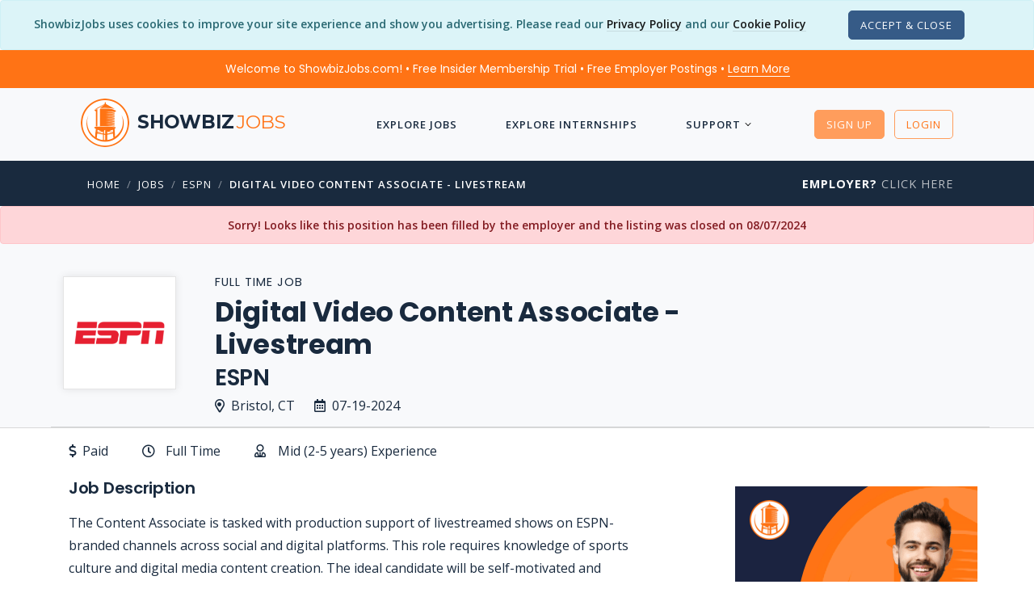

--- FILE ---
content_type: text/html; charset=utf-8
request_url: https://www.showbizjobs.com/jobs/espn-digital-video-content-associate-livestream-in-bristol/jid-r0kxj6
body_size: 16811
content:

<!DOCTYPE html>

<html lang="en">
<head>
    
    
<meta charset="utf-8">
<meta http-equiv="Content-Type" content="text/html; charset=utf-8" />
<meta name="viewport" content="width=device-width, initial-scale=1, shrink-to-fit=no">
<meta name="author" content="ShowbizJobs" />
<meta name="description" content="Digital Video Content Associate - Livestream Job at ESPN in Bristol, CT">

<!--Preconnects-->

    <link rel="preconnect" href="https://www.googletagmanager.com">
    <link rel="preconnect" href="https://az416426.vo.msecnd.net">
    <link rel="preconnect" href="https://fonts.googleapis.com">

    <link rel="preconnect" href="https://az416426.vo.msecnd.net">




    <!-- Google Tag Manager -->
    <script>(function(w,d,s,l,i){w[l]=w[l]||[];w[l].push({'gtm.start':
    new Date().getTime(),event:'gtm.js'});var f=d.getElementsByTagName(s)[0],
    j=d.createElement(s),dl=l!='dataLayer'?'&l='+l:'';j.async=true;j.src=
    'https://www.googletagmanager.com/gtm.js?id='+i+dl;f.parentNode.insertBefore(j,f);
    })(window,document,'script','dataLayer','GTM-MFKNR83');</script>
    <!-- End Google Tag Manager -->
    <!-- MS Application Insights-->

    <script type="text/javascript">
        var sdkInstance = "appInsightsSDK"; window[sdkInstance] = "appInsights"; var aiName = window[sdkInstance], aisdk = window[aiName] || function (n) { var o = { config: n, initialize: !0 }, t = document, e = window, i = "script"; setTimeout(function () { var e = t.createElement(i); e.src = n.url || "https://az416426.vo.msecnd.net/scripts/b/ai.2.min.js", t.getElementsByTagName(i)[0].parentNode.appendChild(e) }); try { o.cookie = t.cookie } catch (e) { } function a(n) { o[n] = function () { var e = arguments; o.queue.push(function () { o[n].apply(o, e) }) } } o.queue = [], o.version = 2; for (var s = ["Event", "PageView", "Exception", "Trace", "DependencyData", "Metric", "PageViewPerformance"]; s.length;)a("track" + s.pop()); var r = "Track", c = r + "Page"; a("start" + c), a("stop" + c); var u = r + "Event"; if (a("start" + u), a("stop" + u), a("addTelemetryInitializer"), a("setAuthenticatedUserContext"), a("clearAuthenticatedUserContext"), a("flush"), o.SeverityLevel = { Verbose: 0, Information: 1, Warning: 2, Error: 3, Critical: 4 }, !(!0 === n.disableExceptionTracking || n.extensionConfig && n.extensionConfig.ApplicationInsightsAnalytics && !0 === n.extensionConfig.ApplicationInsightsAnalytics.disableExceptionTracking)) { a("_" + (s = "onerror")); var p = e[s]; e[s] = function (e, n, t, i, a) { var r = p && p(e, n, t, i, a); return !0 !== r && o["_" + s]({ message: e, url: n, lineNumber: t, columnNumber: i, error: a }), r }, n.autoExceptionInstrumented = !0 } return o }(
            {
                instrumentationKey: "d712a1cd-d223-4d31-a9a7-551203426107"
            }
        ); (window[aiName] = aisdk).queue && 0 === aisdk.queue.length && aisdk.trackPageView({});
    </script>



<!-- SEO Meta Tags -->
<meta property="fb:app_id" content="111597540863" />
<meta property="og:title" content="Digital Video Content Associate - Livestream Job - ESPN - Bristol, CT (EXPIRED) | ShowbizJobs.com" />
<meta property="og:type" content="website" />
<meta property="og:description" content="Form highlights and video content for ESPN&#x27;s livestreamed shows. Optimize and stream digital live shows and video podcasts" />
<meta property="og:url" content="https://www.showbizjobs.com/jobs/espn-digital-video-content-associate-livestream-in-bristol/jid-r0kxj6" />
<meta property="og:image" content="https://showbizjobsblobcdn.azureedge.net/logos/e/espn/espn-logo-2020-62542-thumb.png" />
<meta property="og:image:type" content="image/png" />


<meta name="twitter:site" content="@showbizjobs" />
<meta name="twitter:domain" content="showbizjobs.com" />
<meta name="twitter:title" content="Digital Video Content Associate - Livestream Job - ESPN - Bristol, CT (EXPIRED) | ShowbizJobs.com" />
<meta name="twitter:description" content="Form highlights and video content for ESPN&#x27;s livestreamed shows. Optimize and stream digital live shows and video podcasts" />
<meta name="twitter:creator" content="@showbizjobs" />
<meta name="twitter:image" content="https://showbizjobsblobcdn.azureedge.net/logos/e/espn/espn-logo-2020-62542-thumb.png" />
<meta name="twitter:card" content="summary">
<!-- End SEO Meta Tags -->


<title>Digital Video Content Associate - Livestream Job - ESPN - Bristol, CT (EXPIRED) | ShowbizJobs</title>
<!-- Favicon -->
<link href="https://showbizjobssitecdn.azureedge.net/assets4/images/favicon.ico" rel="shortcut icon">

<link rel="apple-touch-icon" sizes="57x57" href="https://showbizjobssitecdn.azureedge.net/assets4/images/main/logos/apple-touch-icons/apple-touch-icon-57x57.png" />
<link rel="apple-touch-icon" sizes="72x72" href="https://showbizjobssitecdn.azureedge.net/assets4/images/main/logos/apple-touch-icons/apple-touch-icon-72x72.png" />
<link rel="apple-touch-icon" sizes="114x114" href="https://showbizjobssitecdn.azureedge.net/assets4/images/main/logos/apple-touch-icons/apple-touch-icon-114x114.png" />
<link rel="apple-touch-icon" sizes="144x144" href="https://showbizjobssitecdn.azureedge.net/assets4/images/main/logos/apple-touch-icons/apple-touch-icon-144x144.png" />

<link href="https://docs.showbizjobs.com/siteassets/lib/fontawesome5/css/all.css" rel="stylesheet">

<!-- CSS -->

<link href="/assets4/css2/mincss.min.css?hash=3qd32" rel="stylesheet" />

<!-- Libraries -->
<script src="/lib/jquery/jquery.min.js"></script>
    

    <link rel="canonical" href="https://www.showbizjobs.com/jobs/espn-digital-video-content-associate-livestream-in-bristol/jid-r0kxj6" />




    <style>
        #coverletter1 .trumbowyg {
            min-height: 250px !important;
        }

        .blurtext {
            -webkit-filter: blur(5px);
            -moz-filter: blur(5px);
            -o-filter: blur(5px);
            -ms-filter: blur(5px);
            filter: blur(5px);
        }

        .oneline {
            white-space: nowrap;
            overflow: hidden;
            text-overflow: ellipsis;
        }

        .tab-style4 .nav-tabs {
            border-bottom: none;
        }


        .countdown {
            display: -webkit-box;
            display: -webkit-flex;
            display: -ms-flexbox;
            display: flex;
        }

            .countdown div {
                width: 33%;
                text-align: center;
            }

    </style>

    <!-- Removing AMP -->








</head>


<body>

        <!-- Google Tag Manager (noscript) -->
        <noscript>
            <iframe src="https://www.googletagmanager.com/ns.html?id=GTM-MFKNR83"
                    height="0" width="0" style="display:none;visibility:hidden"></iframe>
        </noscript>
        <!-- End Google Tag Manager (noscript) -->


        <div class="modal fade" id="register-modal" tabindex="-1" role="dialog" aria-labelledby="registerLabel" aria-hidden="true" style="z-index: 2000;">
            <div class="modal-dialog modal-dialog-centered" role="document">
                <div class="modal-content">
                    <div class="modal-header bg-primary">
                        <h5 class="modal-title text-white" id="registerModalLabel">Register</h5>
                        <button type="button" class="close text-white" data-dismiss="modal" aria-label="Close">
                            <span aria-hidden="true"><i class="font-14 far fa-times"></i></span>
                        </button>
                    </div>
                    <div class="modal-body">


                        <div class="text-center mb-4">
                            <h4 class="mb-4">Choose Your Account Type</h4>
                            <div>
                                <a class="button btn button-lg button-radius btn-success mr-4" rel="noindex" href="/register">Job Seeker</a>
                                <a class="button button-lg button-radius btn btn-dark" rel="noindex" href="/identity/account/registeremployer">Employer</a>
                            </div>
                        </div>

                    </div>




                </div><!-- end modal-content -->
            </div><!-- end modal-dialog -->
        </div><!-- end modal -->


    <wrapper class="bg-grey-lightest d-flex flex-column">

        






    <script>var OKtoTrack = "false"</script>
    <div id="cookieConsent" class="alert alert-info alert-dismissible fade show text-center mb-0" role="alert">
        <span class="mb-3">
            ShowbizJobs uses cookies to improve your site experience and show you advertising.  Please read our <a class="text-link-8" href="/privacy">Privacy Policy</a>
            and our <a class="text-link-8" href="/cookies">Cookie Policy</a>
        </span>

        <span class="d-block d-xl-inline mt-3 mt-xl-0 p-0">
            <button type="button" class="ml-5 btn btn-xs button-radius btn-dark" data-dismiss="alert" aria-label="Close" data-cookie-string=".AspNet.Consent=yes; expires=Thu, 17 Dec 2026 09:19:23 GMT; path=/; secure; samesite=none">
                <span aria-hidden="true">Accept &amp; Close</span>
            </button>

        </span>


    </div>
    <script>
        (function () {
            var button = document.querySelector("#cookieConsent button[data-cookie-string]");
            button.addEventListener("click", function (event) {
                document.cookie = button.dataset.cookieString;
            }, false);
        })();
    </script>
<!--Preheader-->    <div id="specialoffer" class="alert bg-primary text-center font-weight-normal text-white font-family-tertiary mb-0" role="alert" style="border-radius: 0;">

        <span class="mr-4">
            <a class="text-white text-decoration-none" href="#" data-toggle="modal" data-target="#welcomeModalCenter">Welcome to ShowbizJobs.com! • Free Insider Membership Trial • Free Employer Postings • <span class="text-link-8 text-white">Learn More</span></a>
        </span>

        <span id="emplink" class="text-nowrap d-none"><a class="text-white text-nowrap text-decoration-none" href="/employer"><strong  class="text-decoration-none">Employer?</strong> <span class="text-link-8 text-white">Click Here</span></a></span>

    </div>

<!-- Modal -->
<div class="modal fade" id="welcomeModalCenter" tabindex="-1" role="dialog" aria-labelledby="welcomeModalCenterTitle" aria-hidden="true">
    <div class="modal-dialog modal-dialog-centered modal-lg" role="document">
        <div class="modal-content">
            <div class="modal-header bg-primary-light">
                <h5 class="modal-title text-white" id="welcomeModalCenterTitle">Find Your Dream Job Today!</h5>
                <button type="button" class="close text-white" data-dismiss="modal" aria-label="Close">
                    <span aria-hidden="true">&times;</span>
                </button>
            </div>
            <div class="modal-body">
                <div class="row">
                    <div class="col-10 offset-1">
                        <div class="text-center py-2"><img src="https://showbizjobssitecdn.azureedge.net/assets4/images/showbizlogo_lg_180.png" style="height: 90px; width: 90px;" alt="logo"/></div>
                        <h5 class="mt-3 text-center font-weight-semi-bold">More jobs. Better features. 3-Day Free Insider Membership Trial</h5>
                        <p>
                            We’ve been connecting people in entertainment to the jobs they want since 1995 — but the industry doesn’t stay still. And neither do we.
                        </p>
                        <h6>Insider Membership</h6>
                        <p>
                            Our Insider Membership is for anyone looking for that extra edge over the competition.
                            It’s a monthly membership (you can cancel any time) and gives you advantages like:
                        </p>
                        <ul class="list-icon list-icon-arrow">
                            <li>First Look: See job listings 48 hours before they go live to the public site</li>
                            <li>Job Mapping: See at a glance where jobs are located</li>
                            <li>Daily Alerts: Wake up to a list of jobs that meet your preferences</li>
                            <li>Track applications, save resumes to your profile, and more!</li>
                        </ul>
                        <h6 class="mt-4">Free 3-Day Trial</h6>
                        <p>
                            Not sure whether you will use the extra features?  No problem - Our monthly membership has a free 3-Day Trial with full functionality.
                            Cancel anytime during the trial and you won't be charged. So give it a shot, see what you think… and get that much closer to landing your dream job.
                        </p>

                    </div>
                </div>


            </div>
            <div class="modal-footer">
                <a href="/features/" class="btn btn-sm button-radius btn-primary text-white">Check Out the Insider Membership Features</a>
                <button type="button" class="btn btn-sm button-radius btn-outline-secondary" data-dismiss="modal">Close</button>
            </div>
        </div>
    </div>
</div>







        




<header>
    <nav class="navbar navbar-transparent">
        <div class="container">
            <a href="/">
                <div class="navbar-brand" href="/">
                    <img src="https://showbizjobssitecdn.azureedge.net/assets4/images/showbizlogo_lg_240.png" alt="showbizlogo" style="height: 60px; width: 60px; min-height: 60px; min-width: 60px;" />
                    <h5 class="font-weight-semi-bold d-none d-md-inline">showbiz<span class="font-weight-light">jobs</span></h5>


                </div>
            </a>

            <a class="font-weight-bold text-uppercase d-lg-none" href="/jobs">Jobs</a>
            <a class="font-weight-bold text-uppercase d-lg-none" href="/internships">Interns</a>

            <ul class="nav m-auto text-white-01 dropdown-icon-arrow">

                <!-- add 'dropdown-dark/dropdown-grey/dropdown-transparent/dropdown-transparent-dark' -->
                <!-- Basic link -->
                <!-- Dropdown -->
                    <li class="nav-item d-lg-none">
                        <a id="LoginButton" class="nav-link" rel="noindex" href="/login?returnurl=%2Fjobs%2Fespn-digital-video-content-associate-livestream-in-bristol%2Fjid-r0kxj6"><i class="far fa-unlock mr-2"></i> Login</a>
                    </li>
                    <li class="nav-item d-lg-none">
                        <a id="SignupButton" class="nav-link" rel="noindex" href="/register"><i class="far fa-user-plus mr-2"></i> Sign Up</a>
                    </li>


                    <li class="nav-item">
                        <a class="nav-link" href="/jobs">Explore Jobs</a>
                    </li>
                    <li class="nav-item">
                        <a class="nav-link" href="/internships">Explore Internships</a>
                    </li>
                    <li class="nav-item nav-dropdown">
                        <a class="nav-link" href="#">Support</a>
                        <ul class="dropdown-menu">
                            <li><a href="/support#JobSeekerFAQ">FAQ</a></li>
                            <li><a href="/features">Membership Features</a></li>
                            <li><a href="/support/contact">Contact Us</a></li>
                            <li class="separator1"></li>
                            <li><a href="/support#61000101492">Job Search Advice</a></li>
                            <li><a href="/support#61000167269">Avoiding Scams</a></li>

                        </ul>
                    </li>





            </ul><!-- end nav -->
            <!-- Icons -->
            <ul class="list-horizontal-unstyled">
                    <li class="ml-2 d-none d-lg-inline">

                        <a id="LoginButton2" href="#" class="button-xs btn btn-primary button-radius button-hover-float mt-0" data-toggle="modal" data-target="#register-modal">Sign Up</a>

                    </li>
                    <li class="ml-2 d-none d-lg-inline">
                        <a id="SignupButton2" rel="noindex" class="button-xs btn btn-outline-primary button-radius button-hover-float" href="/login?returnurl=%2Fjobs%2Fespn-digital-video-content-associate-livestream-in-bristol%2Fjid-r0kxj6">Login</a>
                    </li>
                    <!-- Nav Toggle button -->
                    <li class="nav-item d-lg-none">
                        <button class="nav-toggle-btn position-right ml-3" aria-label="ToggleNav">
                            <span class="lines"></span>
                        </button>
                    </li>

            </ul>

        </div><!-- end container -->
    </nav>

</header>










        <!-- Breadcrumb -->

        <div class='bg-secondary pt-3 pb-3'> <div class='container'> <div class='row'> <div class='col-12 col-md-9'> <nav class='text-left pl-2'> <ul class='breadcrumb'><li class='breadcrumb-item text-white'><a href='/'>Home</a></li><li class='breadcrumb-item'><a href='/jobs'>Jobs</a></li><li class='breadcrumb-item'><a href='/jobs/company/espn'>ESPN</a></li><li class='breadcrumb-item'><a href='/jobs/espn-digital-video-content-associate-livestream-in-bristol/jid-r0kxj6'>Digital Video Content Associate - Livestream</a></li></ul> </nav> </div> <div class='col-md-3 text-right d-none d-lg-block'><a href='/employer' class='heading-uppercase'><strong class='text-white'>Employer?</strong> Click Here</a> </div> </div> </div> </div>

        <!-- Body section -->

        <main id="content" role="main" class="flex-fill">

            







            <div class="alert alert-danger m-0 text-center" role="alert">
                Sorry!  Looks like this position has been filled by the employer and the listing was closed on 08/07/2024
            </div>
        <div id="postingheader" class="section-sm pb-0 pl-2">
            <div class="container px-1">
                <div class="row">
                    <div class="col-12 col-md-8 col-lg-9 mb-2">


                        


<div class="d-sm-flex flex-row">

    <div class="">

        <div class="companylogo-lg box-shadow mr-5">

                <img class="mx-auto" src="https://showbizjobsblobcdn.azureedge.net/logos/e/espn/espn-logo-2020-20276.png" alt="company_logo">



        </div>
    </div>
        <div class="">

            <h4 class="heading-uppercase line-height-100">
                Full Time Job
            </h4>
            <h1 class="font-weight-bold line-height-120 text-dark">Digital Video Content Associate - Livestream</h1>
            <h2 class="line-height-100 mt-2 mb-2">
                ESPN




            </h2>
            <div>
                <span class="mr-4 font-weight-500 text-nowrap mb-2 float-left"><i class="far fa-map-marker-alt mr-2"></i>Bristol, CT</span>
                <span class="font-weight-500 text-nowrap float-left"><i class="far fa-calendar-alt mr-2"></i>07-19-2024</span>
            </div>

        </div>

   


</div>












                    </div>






                </div>

                    <div class="row">

                        <div class="col-12 border-bottom pb-1">
                            &nbsp;
                        </div>


                    </div>





            </div><!-- end container -->
        </div>
        <div id="details_apply" class="bg-white border-top">
            <div class="container">

                <div class="row">

                    <div class="col-12 px-0">

                        <div class="tab-content">

                            <div class="tab-pane fade show active" id="postingdetails1" role="tabpanel" aria-labelledby="postingdetails1-tab">


                                



<div id="postingdetails" class="bg-white">



    <div class="pt-3 mb-2">

        <div class="row pb-2">

            <div class="col-12">

                <ul class="list-inline">


                    <li class="mr-4"><span class=""><i class="mr-1 far fa-dollar-sign"></i> Paid</span></li>
                    <li class="mr-4"><i class="far fa-clock mr-1"></i>Full Time</li>

                        <li class="mr-4"><i class="far fa-user-tie mr-1"></i>Mid (2-5 years) Experience</li>




                </ul>

            </div>

        </div>


    </div>



    <div class="row mb-2">
        <!-- Main Section -->
        <div id="postingdescription" class="col-12 col-lg-8 order-1 mb-0">





            <div class="row">

                <div class="col-12">
                    <h6 class="font-20">Job Description</h6>

                    The Content Associate is tasked with production support of livestreamed shows on ESPN-branded channels across social and digital platforms. This role requires knowledge of sports culture and digital media content creation. The ideal candidate will be self-motivated and constantly innovating their approach to content technically, tactically, and creatively.<br />
<br />
Responsibilities:<br />
• Edit short-form highlights and video content for ESPN's livestreamed shows<br />
• Optimize and stream digital live shows and video podcasts<br />
• Support producers in creation of segments/shows<br />
• Create graphics that stand out in a social/digital environment<br />
• Conduct research in the media asset management system to obtain material for the preparation of production elements<br />
• Pitch ideas for future content elements on ESPN platforms<br />
• Collaborate and communicate effectively both within the department and outside of it<br />
• Provide timely, accurate and complete delivery of multimedia elements, and publish to various platforms<br />
• Write headlines and descriptions of videos, and add other elements in the publishing process, in order to maximize effectiveness of content on digital platforms<br />
• Provide thoughtful and constructive feedback to team members<br />
• Capitalize on data to drive content creation<br />
<br />
Qualifications:<br />
• Strong knowledge of sports, including current athletes, rules, events, and social media trends<br />
• Strong video editing ability<br />
• Proficiency with the Adobe Creative Suite, especially Photoshop and Premiere<br />
• Strong storytelling skills, creativity and a passion for pitching and executing story ideas from ideation to publication<br />
• Fluency in the YouTube mediascape and other emerging platforms<br />
• Must possess demonstrated communication and organization skills, and ability to react quickly and positively under a wide variety of production situations<br />
• Familiarity with ESPN programming and platforms<br />
<br />
Required Education:<br />
• High School Diploma<br />
<br />
Preferred Education:<br />
• Bachelor's Degree<br />
<br />
#ESPNMedia<br />
<br />
About ESPN:<br />
<br />
About The Walt Disney Company:<br />
<br />
The Walt Disney Company, together with its subsidiaries and affiliates, is a leading diversified international family entertainment and media enterprise that includes three core business segments: Disney Entertainment, ESPN, and Disney Experiences. From humble beginnings as a cartoon studio in the 1920s to its preeminent name in the entertainment industry today, Disney proudly continues its legacy of creating world-class stories and experiences for every member of the family. Disney's stories, characters and experiences reach consumers and guests from every corner of the globe. With operations in more than 40 countries, our employees and cast members work together to create entertainment experiences that are both universally and locally cherished.<br />
<br />
This position is with ESPN Productions, Inc, which is part of a business we call ESPN.<br />
<br />
ESPN Productions, Inc is an equal opportunity employer. Applicants will receive consideration for employment without regard to race, religion, color, sex, sexual orientation, gender, gender identity, gender expression, national origin, ancestry, age, marital status, military or veteran status, medical condition, genetic information or disability, or any other basis prohibited by federal, state or local law. Disney champions a business environment where ideas and decisions from all people help us grow, innovate, create the best stories and be relevant in a constantly evolving world.<br />
<p id='jobcode'>Jobcode:  Reference SBJ-r0kxj6-52-15-76-106-42 in your application.</p>

                </div>

            </div>







          



        </div>

        <div class="col-12 col-lg-4 order-2 pr-0 mr-0 mt-3">

                    <iframe id="details_ad" frameBorder="0" scrolling="no" class="mb-4 float-lg-right" src="/ads/sbj_ad1_600/index.html?rnd=t3q" width="300" height="600" frameBorder="0">
                    </iframe>




            <div class="border-all border-xxlight bg-grey p-3 float-lg-right mb-3" style="width: 300px;">
                <h6 class="heading-uppercase mb-3">Find More Jobs Like This</h6>
                <ul class="list-icon list-icon-arrow font-14">

                                    <li><a class="text-link-9" href="/jobs/category/production-crew">Production Crew Jobs</a></li>
                                
                                    <li><a class="text-link-9" href="/jobs/category/sports">Sports Jobs</a></li>
                                

                        <li><a class="text-link-9" href="/jobs/company/espn">Jobs at ESPN</a></li>

                            <li><a class="text-link-9" href="/jobs/location/city/bristol">Jobs in Bristol</a></li>

                            <li>
                                <a class="text-link-9" href="/jobs/jobtitle/digital-video-content-associate---livestream">Digital Video Content Associate - Livestream Jobs</a>
                            </li> 


                    <li id="similarlink" class="mt-3"><a class="text-link-9" href="#similarjobs"><span class="font-weight-semi-bold">Similar Listings</span> <span class="font-12">(Company/Location)</span></a></li>






                </ul>


            </div>






        </div>

    </div>



        <div class="row mt-2 mb-4">

            <div class="col-12 mt-3">

                <div class="border-all border-radius p-3 pl-4 pr-4">
                    <h6 class="font-20">Company Profile</h6>
                    <h6>ESPN</h6>

                    <p>ESPN, Inc. is the leading multinational, multimedia sports entertainment entity featuring the broadest portfolio of multimedia sports assets with over 50 business entities.</p>






                </div>


            </div>

        </div>



</div>



                                <div id="similarjobs">

                                    

    <div class="container mt-3 ">


        <div class="section-xs">

            <hr class="bg-black-03 mb-3" style="display: block; margin: auto; width: 50%">

            <div class="row">


                <div class="col-12">

                    <h4 class="text-center mb-5">Similar Listings</h4>

                    <div class="page-grid column-2">
                        <!-- 1 -->

                            <div class="page-grid-box">
                                <div class="page-img" style="min-height: 100px;">

                                        <img class="mx-auto" src="https://showbizjobsblobcdn.azureedge.net/logos/e/espn/espn-logo-2020-20276.png" alt="Company Logo">

                                </div>
                                <div class="page-content">


                                        <a href="/jobs/espn-techincal-director-studio-ops-in-bristol/jid-wp8zwj">
                                            <h5 class="font-weight-normal m-0 line-height-140 oneline">Techincal Director, Studio Ops</h5>
                                            <p class="font-small font-weight-normal">
                                                ESPN <br />
                                                Remote / Virtual
                                            </p>
                                        </a>

                                </div>
                            </div>
                            <div class="page-grid-box">
                                <div class="page-img" style="min-height: 100px;">

                                        <img class="mx-auto" src="https://showbizjobsblobcdn.azureedge.net/logos/e/espn/espn-logo-2020-20276.png" alt="Company Logo">

                                </div>
                                <div class="page-content">


                                        <a href="/jobs/espn-associate-editorial-graphics-producer-in-bristol/jid-02ypj1">
                                            <h5 class="font-weight-normal m-0 line-height-140 oneline">Associate Editorial Graphics Producer</h5>
                                            <p class="font-small font-weight-normal">
                                                ESPN <br />
                                                Bristol, CT
                                            </p>
                                        </a>

                                </div>
                            </div>
                            <div class="page-grid-box">
                                <div class="page-img" style="min-height: 100px;">

                                        <img class="mx-auto" src="https://showbizjobsblobcdn.azureedge.net/logos/e/espn/espn-logo-2020-20276.png" alt="Company Logo">

                                </div>
                                <div class="page-content">


                                        <a href="/jobs/espn-assignment-desk-editor-in-bristol/jid-eo82w5">
                                            <h5 class="font-weight-normal m-0 line-height-140 oneline">Assignment Desk Editor</h5>
                                            <p class="font-small font-weight-normal">
                                                ESPN <br />
                                                Bristol, CT
                                            </p>
                                        </a>

                                </div>
                            </div>
                            <div class="page-grid-box">
                                <div class="page-img" style="min-height: 100px;">

                                        <img class="mx-auto" src="https://showbizjobsblobcdn.azureedge.net/logos/e/espn/espn-logo-2020-20276.png" alt="Company Logo">

                                </div>
                                <div class="page-content">


                                        <a href="/jobs/espn-senior-editor-nfl-in-bristol/jid-12on5y">
                                            <h5 class="font-weight-normal m-0 line-height-140 oneline">Senior Editor NFL</h5>
                                            <p class="font-small font-weight-normal">
                                                ESPN <br />
                                                Bristol, CT
                                            </p>
                                        </a>

                                </div>
                            </div>


                    </div>

                </div>



            </div>



        </div>

    </div>




                                </div>
                            </div>



                        </div>

                    </div>

                </div>


            </div>
        </div>



<div class="modal fade" id="member-modal" tabindex="-1" role="dialog" aria-labelledby="memberLabel" aria-hidden="true">
    <div class="modal-dialog modal-lg modal-dialog-centered" role="document">
        <div class="modal-content">
            <div class="modal-header bg-primary">
                <h5 class="modal-title text-white" id="memberModalLabel">First Look Preview</h5>
            </div>

            <div class="modal-body">

                <div>
                    <h3 class="text-center font-weight-bold mt-4">
                        Insider Members Only
                    </h3>

                    <div class="text-center">

                        <a class="mr-1 mt-1 mb-3 btn btn-md button-radius btn-primary" rel="noindex" href="/login?returnurl=%2Fjobs%2Fespn-digital-video-content-associate-livestream-in-bristol%2Fjid-r0kxj6">Login</a>

                    </div>


                    <div class="row">

                        <div class="col-12 col-md-8 offset-md-2">

                            <h6 class="text-center font-weight-normal">
                                Our Insider Members get a <strong>First Look Preview</strong> of all new jobs for <strong class="text-nowrap">48 hours</strong>.
                                Non-members can view this <span class="text-nowrap">posting for <strong>FREE</strong> in:</span>
                            </h6>

                            <div class="d-flex justify-content-center">
                                <div style="width: 300px;" class="countdown" data-countdown="7/21/2024 6:17:15 PM UTC"></div>
                            </div>


                        </div>

                    </div>



                </div>




            </div>

            <div class="modal-footer d-flex justify-content-center">
                <div class="text-center">

                    <a class="mr-1 mb-2 btn btn-md button-radius btn-success font-weight-bold text-secondary d-inline-block" href="/Features">Can't Wait?  Free 3-Day Trial</a>

                    <a id="explorelistings" href="#" class="mb-2 btn btn btn-md button-radius btn-light d-none d-lg-inline-block" onclick="ExploreMore()">Explore More Jobs</a>
                    <a id="explorelistings2" href="/jobs" class="mb-2 btn btn btn-md button-radius btn-light d-lg-none">Explore More Jobs</a>

                </div>


            </div>

        </div><!-- end modal-content -->
    </div><!-- end modal-dialog -->
</div><!-- end modal -->



<div class="modal fade" id="member-save-modal" tabindex="-1" role="dialog" aria-labelledby="membersaveLabel" aria-hidden="true">
    <div class="modal-dialog modal-lg modal-dialog-centered" role="document">
        <div class="modal-content">
            <div class="modal-header bg-primary">
                <h5 class="modal-title text-white" id="memberSaveModalLabel">Insider Member Feature</h5>
            </div>

            <div class="modal-body">

                <h3 class="text-center font-weight-bold mt-4">
                    Insider Members Only
                </h3>

                <h6 class="text-center">
                    The Save Posting feature is available <span class="text-nowrap">to Insider Members Only.</span>
                </h6>

                <div class="row">

                    <div class="col-12 col-md-10 offset-md-1">

                        <p>
                            Our Insider Membership is for anyone looking for that extra edge over the competition.
                            It’s a monthly membership (you can cancel any time) and gives you advantages like:
                        </p>
                        <ul class="list-icon list-icon-arrow">
                            <li>First Look: See job listings 48 hours before they go live to the public site</li>
                            <li>Job Mapping: See at a glance where jobs are located</li>
                            <li>Daily Alerts: Wake up to a list of jobs that meet your preferences</li>
                            <li>Track applications, save resumes to your profile, and more!</li>
                        </ul>


                    </div>

                </div>




            </div>

            <div class="modal-footer">
                <a class="mr-1 mb-2 btn btn-md button-radius btn-success font-weight-bold text-secondary" href="/Features">Free 3-Day Insider Membership Trial</a>
                <a class="mr-1 mb-2 btn btn-md button-radius btn-primary" rel="noindex" href="/login?returnurl=%2Fjobs%2Fespn-digital-video-content-associate-livestream-in-bristol%2Fjid-r0kxj6">Login</a>
                <button type="button" class="btn mb-2 btn-md button-radius btn-outline-secondary" data-dismiss="modal">Close</button>
            </div>



        </div><!-- end modal-content -->
    </div><!-- end modal-dialog -->
</div><!-- end modal -->










        </main>
        <!-- end Body section -->


        <footer>

            
<div class="section-sm mt-0 bg-dark-lighter">
    <div class="container">
        <div class="row align-items-center">
            <div class="col-12 col-md-3 text-center text-md-left order-md-1 footer-brand">

                <h3 class="font-weight-semi-bold">Showbiz<span class="font-weight-light">jobs</span></h3>

            </div>
            <div class="col-12 col-md-3 text-center text-md-right order-md-3">
                <ul class="list-inline">
                    <li><a href="https://www.facebook.com/ShowbizJobscom-129077107869" aria-label="Follow ShowbizJobs on Facebook"><i class="fab fa-facebook-f text-white-07" aria-hidden="true"></i></a></li>
                    <li><a href="https://twitter.com/showbizjobs" aria-label="Follow ShowbizJobs on Twitter"><i class="fab fa-twitter text-white-07" aria-hidden="true"></i></a></li>
                    <li><a href="https://www.linkedin.com/groups/44880/" aria-label="Join ShowbizJobs group on LinkedIn"><i class="fab fa-linkedin text-white-07" aria-hidden="true"></i></a></li>
                    <li><a href="https://disboard.org/server/817080876923617320" aria-label="Join ShowbizJobs community on Discord"><i class="fab fa-discord text-white-07" aria-hidden="true"></i></a></li>
                </ul>
            </div>
            <div class="col-12 col-md-6 text-center order-md-2">
                <ul class="list-inline font-small uppercase font-weight-normal">
                    <li><a class="text-link-7 text-white-custom7" href="/">Home</a></li>
                    <li><a class="text-link-7 text-white-custom7" href="/about">About</a></li>
                    <li><a class="text-link-7 text-white-custom7" href="/employer">Employers</a></li>
                    <li><a class="text-link-7 text-white-custom7" href="/blog">Blog</a></li>
                    <li><a class="text-link-7 text-white-custom7" href="/support">Support</a></li>
                </ul>
            </div>
        </div><!-- end row -->
    </div><!-- end container -->
</div>
<div class="section-xs bg-dark-lighter p-2">
    <div class="container text-center">
        <p class="font-13"><a href="/privacy" class="text-link-8">Privacy Policy</a><a href="/cookies" class="ml-4 text-link-8">Cookie Policy</a></p>
        <p class="font-13">&copy; 2025 ShowbizJobs All Rights Reserved.  Use of this site is subject to certain <a href="/terms" class="text-link-8">Terms and Conditions</a>.</p>

    </div><!-- end container -->
</div>


        </footer>

    </wrapper>


    <!-- ***** JAVASCRIPT ***** -->

    <script defer src="/lib/bootstrapbundle/dist/js/bootstrap.bundle.min.js"></script>


    





<script type="application/ld+json">
            {
            "@context": "http://schema.org",
            "@type": "JobPosting",
            "title": "Digital Video Content Associate - Livestream [Bristol]",
            "description": "&lt;p&gt;&#xD;&#xA;The Content Associate is tasked with production support of livestreamed shows on ESPN-branded channels across social and digital platforms. This role requires knowledge of sports culture and digital media content creation. The ideal candidate will be self-motivated and constantly innovating their approach to content technically, tactically, and creatively.&lt;br /&gt;&#xD;&#xA;&lt;br /&gt;&#xD;&#xA;Responsibilities:&lt;br /&gt;&#xD;&#xA;&#x2022; Edit short-form highlights and video content for ESPN&#x27;s livestreamed shows&lt;br /&gt;&#xD;&#xA;&#x2022; Optimize and stream digital live shows and video podcasts&lt;br /&gt;&#xD;&#xA;&#x2022; Support producers in creation of segments/shows&lt;br /&gt;&#xD;&#xA;&#x2022; Create graphics that stand out in a social/digital environment&lt;br /&gt;&#xD;&#xA;&#x2022; Conduct research in the media asset management system to obtain material for the preparation of production elements&lt;br /&gt;&#xD;&#xA;&#x2022; Pitch ideas for future content elements on ESPN platforms&lt;br /&gt;&#xD;&#xA;&#x2022; Collaborate and communicate effectively both within the department and outside of it&lt;br /&gt;&#xD;&#xA;&#x2022; Provide timely, accurate and complete delivery of multimedia elements, and publish to various platforms&lt;br /&gt;&#xD;&#xA;&#x2022; Write headlines and descriptions of videos, and add other elements in the publishing process, in order to maximize effectiveness of content on digital platforms&lt;br /&gt;&#xD;&#xA;&#x2022; Provide thoughtful and constructive feedback to team members&lt;br /&gt;&#xD;&#xA;&#x2022; Capitalize on data to drive content creation&lt;br /&gt;&#xD;&#xA;&lt;br /&gt;&#xD;&#xA;Qualifications:&lt;br /&gt;&#xD;&#xA;&#x2022; Strong knowledge of sports, including current athletes, rules, events, and social media trends&lt;br /&gt;&#xD;&#xA;&#x2022; Strong video editing ability&lt;br /&gt;&#xD;&#xA;&#x2022; Proficiency with the Adobe Creative Suite, especially Photoshop and Premiere&lt;br /&gt;&#xD;&#xA;&#x2022; Strong storytelling skills, creativity and a passion for pitching and executing story ideas from ideation to publication&lt;br /&gt;&#xD;&#xA;&#x2022; Fluency in the YouTube mediascape and other emerging platforms&lt;br /&gt;&#xD;&#xA;&#x2022; Must possess demonstrated communication and organization skills, and ability to react quickly and positively under a wide variety of production situations&lt;br /&gt;&#xD;&#xA;&#x2022; Familiarity with ESPN programming and platforms&lt;br /&gt;&#xD;&#xA;&lt;br /&gt;&#xD;&#xA;Required Education:&lt;br /&gt;&#xD;&#xA;&#x2022; High School Diploma&lt;br /&gt;&#xD;&#xA;&lt;br /&gt;&#xD;&#xA;Preferred Education:&lt;br /&gt;&#xD;&#xA;&#x2022; Bachelor&#x27;s Degree&lt;br /&gt;&#xD;&#xA;&lt;br /&gt;&#xD;&#xA;#ESPNMedia&lt;br /&gt;&#xD;&#xA;&lt;br /&gt;&#xD;&#xA;About ESPN:&lt;br /&gt;&#xD;&#xA;&lt;br /&gt;&#xD;&#xA;About The Walt Disney Company:&lt;br /&gt;&#xD;&#xA;&lt;br /&gt;&#xD;&#xA;The Walt Disney Company, together with its subsidiaries and affiliates, is a leading diversified international family entertainment and media enterprise that includes three core business segments: Disney Entertainment, ESPN, and Disney Experiences. From humble beginnings as a cartoon studio in the 1920s to its preeminent name in the entertainment industry today, Disney proudly continues its legacy of creating world-class stories and experiences for every member of the family. Disney&#x27;s stories, characters and experiences reach consumers and guests from every corner of the globe. With operations in more than 40 countries, our employees and cast members work together to create entertainment experiences that are both universally and locally cherished.&lt;br /&gt;&#xD;&#xA;&lt;br /&gt;&#xD;&#xA;This position is with ESPN Productions, Inc, which is part of a business we call ESPN.&lt;br /&gt;&#xD;&#xA;&lt;br /&gt;&#xD;&#xA;ESPN Productions, Inc is an equal opportunity employer. Applicants will receive consideration for employment without regard to race, religion, color, sex, sexual orientation, gender, gender identity, gender expression, national origin, ancestry, age, marital status, military or veteran status, medical condition, genetic information or disability, or any other basis prohibited by federal, state or local law. Disney champions a business environment where ideas and decisions from all people help us grow, innovate, create the best stories and be relevant in a constantly evolving world.&lt;br /&gt;&#xD;&#xA;&lt;p id=&#x27;jobcode&#x27;&gt;Jobcode:  Reference SBJ-r0kxj6-52-15-76-106-42 in your application.&lt;/p&gt;&#xD;&#xA;&lt;/p&gt;",
            "datePosted": "2024-07-15",
            "validThrough": "2024-08-07",
            "jobLocation":  {
  "@type": "Place",
  "latitude": 41.647128,
  "longitude": -72.900769,
  "address": {
    "@type": "PostalAddress",
    "streetAddress": "-",
    "addressLocality": "Bristol",
    "addressRegion": "CT",
    "addressCountry": "US",
    "postalCode": "06010"
  }
},            

            "directApply": "True",
            "employmentType": "FULL_TIME",
            "hiringOrganization": 
            {
            "@type": "Organization",
            "name": "ESPN",
            "logo": "https://showbizjobsblobcdn.azureedge.net/logos/e/espn/espn-logo-2020-20276.png"
            },
            "jobBenefits": "",
            "industry": "Entertainment",

            "qualifications": "",
            "responsibilities": "",
            "salaryCurrency": "USD",
            "specialCommitments": "",

                    "occupationalCategory": "Production Crew",
                    

            "educationRequirements":{"@type":"EducationalOccupationalCredential","credentialCategory":"bachelor degree"},
                        "experienceRequirements":{"@type":"OccupationalExperienceRequirements","monthsOfExperience":24},

            

                    "image": "https://showbizjobsblobcdn.azureedge.net/logos/e/espn/espn-logo-2020-20276.png",
                
            "url": "https://www.showbizjobs.com/jobs/espn-digital-video-content-associate-livestream-in-bristol/jid-r0kxj6"
            }
</script>

    <script src="/lib/countdown/countdown.min.js"></script>

    <script>

        //'go back' functionality
        function ExploreMore() {
            if (document.referrer.indexOf('showbiz') >= 0) {
                history.go(-1);
            }
            else {

                location.href = '/jobs';
            }

        }

        //Members - save posting AJAX
        function SavePosting() {

            $.ajax({

                url: '/posting/saveposting',
                data:
                {
                    "hash_id": "r0kxj6",
                },
                type: 'GET',
                cache: 'false',
                success: function (response) {

                    if (response.error != "true") {
                        if (response.active == true) {

                            ChangeSavedButton();


                        }
                        else {
                            var buttonstring = "Save Listing";
                            $("#save").removeClass("btn-outline-light");
                            $("#save").addClass("btn-secondary");
                            $("#save").html("<i class='far fa-star'></i> " + buttonstring);

                        }

                        //var created1 = new Date(response.created);

                        //var datestring = created1.getMonth() + "/" + created1.getDate() + "/" + created1.getFullYear();


                        //$("#appdate").html('<p class="font-13 m-0">' + datestring + '</p>');


                    }
                    else {
                        if (response.errormessage = "User Not Signed In") {

                            $('#member-save-modal').modal();

                        }
                        else {
                            alert('Error saving application.  Please try again.');
                        }

                    }



                },
                error: function (xhr) {
                    alert('Error finding application.  Please try again.');

                }
            });


        }

        //Members - set saved button status
        function ChangeSavedButton() {

            var buttonstring = "Saved&nbsp;&nbsp;&nbsp;&nbsp;&nbsp;&nbsp;&nbsp;&nbsp;&nbsp;&nbsp;&nbsp;";
            $("#save").removeClass("btn-secondary");
            $("#save").addClass("btn-outline-light");
            $("#save").html("<i class='far fa-star'></i> " + buttonstring);
        }

        //counter for FeatEmp pageviews.  async ajax so doesn't really do anything but count +1
        function PageEvent() {

                $.ajax({
                    url: '/posting/pageevent',
                    data:
                        {
                        "hash_id": "r0kxj6",
                        "event_type": "10",
                        "url": "/jobs/espn-digital-video-content-associate-livestream-in-bristol/jid-r0kxj6"

                        },
                    type: 'POST',
                    cache: 'false',
                    success: function(response) {

                        if (response != "error")
                        {
                            //don't need to do anything on client end


                        }
                        else
                        {
                            //again, nothing to do here
                        }



                    },
                    error: function(xhr) {
                        //don't need to do anything on client end

                    }
                });

        }

        //counter for redirecting application.  async ajax so doesn't really do anything but count +1
        function RedirectApplication() {

            $.ajax({
                url: '/posting/redirectexternalapplication',
                data:
                {
                    "hash_id": "r0kxj6",
                },
                type: 'GET',
                cache: 'false',
                success: function (response) {

                    if (response != "error") {
                        //don't need to do anything on client end


                    }
                    else {
                        //again, nothing to do here
                    }



                },
                error: function (xhr) {
                    //don't need to do anything on client end

                }
            });

        }


        //After Page Load
        $(document).ready(function () {

            //call page event
            PageEvent();





         });



    </script>







</body>
</html>